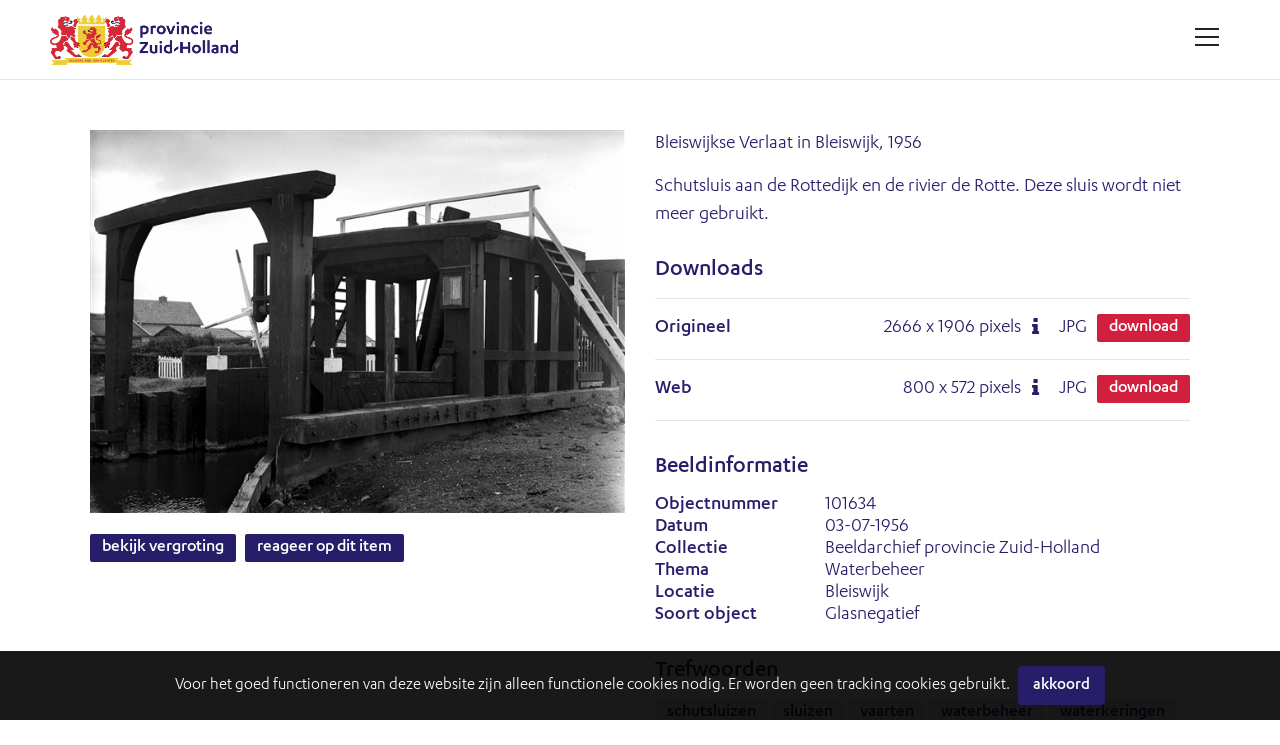

--- FILE ---
content_type: text/html; charset=utf-8
request_url: https://beeldarchief.zuid-holland.nl/search.pp?pictureid=2171&title=het-bleiswijkse-verlaat-aan-de-rottedijk-de-schutsluis-vormt-de-vaarverbinding-tussen-de-rotte-en-de-lange-vaart-de-sluis-wordt-niet-meer-bediend
body_size: 22831
content:
<!DOCTYPE html>
	<html lang="nl" xml:lang="nl">
	
	<head>
		
<meta charset="utf-8">
<meta name="Author" content="iMedia B.V. The Hague" />


<meta name="title" content="Bleiswijkse Verlaat in Bleiswijk, 1956" />
<meta name="description" content="Schutsluis aan de Rottedijk en de rivier de Rotte. Deze sluis wordt niet meer gebruikt." />

<meta name="Keywords" content="foto, film, provincie Zuid-Holland, historische films, historische foto's, beeldbank" />
<meta name="viewport" content="initial-scale = 1.0,maximum-scale = 1.0" />
<meta http-equiv="X-UA-Compatible" content="IE=edge" />
<meta name="google-site-verification" content="MQZ4V4KLDwQrWETVVP_It-apCHoC7rfkteUn5-arto0" />


<meta property="og:title" content=""  />
<meta property="og:description" content="Schutsluis aan de Rottedijk en de rivier de Rotte. Deze sluis wordt niet meer gebruikt."  />
<meta property="og:image" content="https://beeldarchief.zuid-holland.nl/downloadpicturepreview.pp?pictureid=2171"  />
<meta property="og:url" content="https://beeldarchief.zuid-holland.nl/search.pp?pictureid=2171&title=bleiswijkse-verlaat-in-bleiswijk-1956" />
<meta property="og:site_name" content="Historische beeldbank provincie Zuid-Holland" />
<link rel="canonical" href="https://beeldarchief.zuid-holland.nl/search.pp?pictureid=2171&title=bleiswijkse-verlaat-in-bleiswijk-1956" />


		<style type="text/css">
@font-face {
    font-family: 'Karbon';
    src: url('../font/Karbon-Medium.woff2') format('woff2'),
        url('../font/Karbon-Medium.woff') format('woff');
    font-weight: 500;
    font-style: normal;
    font-display: swap;
}

@font-face {
    font-family: 'Karbon';
    src: url('../font/Karbon-Regular.woff2') format('woff2'),
        url('../font/Karbon-Regular.woff') format('woff');
    font-weight: normal;
    font-style: normal;
    font-display: swap;
}
</style>

<link rel="apple-touch-icon" sizes="180x180" href="/img/favicon/apple-touch-icon.png">
<link rel="icon" type="image/png" sizes="32x32" href="/img/favicon/favicon-32x32.png">
<link rel="icon" type="image/png" sizes="16x16" href="/img/favicon/favicon-16x16.png">
<link rel="manifest" href="/img/favicon/site.webmanifest">
<link rel="mask-icon" href="/img/favicon/safari-pinned-tab.svg" color="#5bbad5">
<link rel="shortcut icon" href="/img/favicon/favicon.ico">
<meta name="msapplication-TileColor" content="#F7F7F7">
<meta name="msapplication-config" content="/img/favicon/browserconfig.xml">
<meta name="theme-color" content="#ffffff">

<link type="text/css" href="/css/reset.min.css?v=3.0.9494.28737.0" rel="stylesheet" media="screen"/>
<link type="text/css" href="/css/default-imedia.min.css?v=3.0.9494.28737.0" rel="stylesheet" media="screen"/>
<link type="text/css" href="/css/default-picturepack.min.css?v=3.3.0.9494.28737.0" rel="stylesheet" media="screen"/>


<link type="text/css" href="/css/fontello/fontello.min.css?v=3.0.9494.28737.0" rel="stylesheet" media="screen"/>
<link type="text/css" href="/css/external/justifiedGallery.min.css?v=3.0.9494.28737.0" rel="stylesheet" media="screen"/>
<link type="text/css" href="/css/external/jquery.datetimepicker.min.css?v=3.0.9494.28737.0" rel="stylesheet" media="screen"/>
<link type="text/css" href="/css/external/slick-custom.min.css?v=3.0.9494.28737.0" rel="stylesheet" media="screen"/>





<link rel="stylesheet" href="https://unpkg.com/leaflet@1.3.4/dist/leaflet.css" integrity="sha512-puBpdR0798OZvTTbP4A8Ix/l+A4dHDD0DGqYW6RQ+9jxkRFclaxxQb/SJAWZfWAkuyeQUytO7+7N4QKrDh+drA==" crossorigin=""/>


<link type="text/css" href="/css/custom.min.css?v=3.3.0.9494.28737.0" rel="stylesheet" media="screen"/>





<style type="text/css">
	:root																														{ 
		--color-main: #271E6A;
		--color-mainopacity: #271E6AF2;
	}
</style>

<script type="text/javascript" src="/js/external/jquery-3.5.1.min.js?v=3.0.9494.28737.0"></script>
<script type="text/javascript" src="/js/external/jquery.autocomplete.min.js?v=3.0.9494.28737.0"></script>
<script type="text/javascript" src="/js/external/dropit-2.0.min.js?v=3.0.9494.28737.0"></script>
<script type="text/javascript" src="/js/external/jquery.waitforimages.min.js?v=3.0.9494.28737.0"></script>
<script type="text/javascript" src="/js/external/jquery.validate.min.js?v=3.0.9494.28737.0"></script>
<script type="text/javascript" src="/js/external/jquery.justifiedGallery.min.js?v=3.0.9494.28737.0"></script>
<script type="text/javascript" src="/js/external/moment.min.js?v=3.0.9494.28737.0"></script>
<script type="text/javascript" src="/js/external/jquery.datetimepicker.min.js?v=3.0.9494.28737.0"></script>
<script type="text/javascript" src="/js/external/slick-custom.min.js?v=3.0.9494.28737.0"></script>


<script src="https://unpkg.com/leaflet@1.3.4/dist/leaflet.js" integrity="sha512-nMMmRyTVoLYqjP9hrbed9S+FzjZHW5gY1TWCHA5ckwXZBadntCNs8kEqAWdrb9O7rxbCaA4lKTIWjDXZxflOcA==" crossorigin=""></script>


<script type="text/javascript" src="/js/iMedia/imedia.min.js?v=3.0.9494.28737.0"></script>
<script type="text/javascript" src="/js/iMedia/imedia.genericpopup.min.js?v=3.0.9494.28737.0"></script>


<script type="text/javascript" src="/js/accounts.min.js?v=3.0.9494.28737.0"></script>
<script type="text/javascript" src="/js/selection.min.js?v=3.0.9494.28737.0"></script>
<script type="text/javascript" src="/js/init-thumbnails.min.js?v=3.0.9494.28737.0"></script>
<script type="text/javascript" src="/js/init-form.min.js?v=3.0.9494.28737.0"></script>
<script type="text/javascript" src="/js/init-search.min.js?v=3.0.9494.28737.0"></script>
<script type="text/javascript" src="/js/init-specificpopup.min.js?v=3.0.9494.28737.0"></script>
<script type="text/javascript" src="/js/init.min.js?v=3.0.9494.28737.0"></script>
<script type="text/javascript" src="/js/init-custom.min.js?v=3.0.9494.28737.0"></script>












	<script type="text/javascript" src="/js/module/init-discussion.min.js?v=3.0.9494.28737.0"></script>














<script async src="https://www.googletagmanager.com/gtag/js?id=G-S2128EQWP8"></script>
<script>
	window.dataLayer = window.dataLayer || [];
	function gtag() { dataLayer.push(arguments); }
	gtag('js', new Date());
	gtag('config', 'G-S2128EQWP8');
</script>

<style type="text/css">
	
		
			.ctr-superbackground																		{ background-image: url('downloadpicturepreview.pp?pictureid=682&isbg=1'); }	
			@media only screen and (min-width:768px) {
				.ctr-superbackground																	{ background-image: url('downloadpicturepreview.pp?pictureid=682&isbg=1&scale=1'); }
			}
		
	
	
</style>


<title>
	
	
	
		Bleiswijkse Verlaat in Bleiswijk, 1956
	
	

	
	
</title>


		<script src="/js/external/openseadragon.js"></script>
		<script src="/js/external/init-openseadragon.js"></script>
		
	</head>

	<body >
		
		<div id="page-wrapper">
			
			<header>
	
	<span class="f-mobiledevice mobile"></span> 

	<span id="f-genericdata"
	data-backgroundid="682"
	data-selectionid="0"
	
	data-loggedinclient="0"
	data-useselectionlb="0"
	data-usebasket="0"
	data-usagefordownload="1"
></span>
	
	<section class="size5">
		<div class="content ctr-flexalways">
			
			<div class="ctr-logo flex">
				<a href="home.pp?flush=1" title="Naar de homepage" class="ctr-flexalways flexvcenter">
					<img src="img/logo/logo.svg" alt="Historische beeldbank provincie Zuid-Holland">
				</a>
			</div>

			<div class="flex flexauto"></div>

			<div class="flex links">
				

				
				
				
					
				
				

				
				

				
				
			</div>

			
			
				<div class="ctr-counters flex  ctr-flex">
				
					
					

					
					
				</div>
			
			<div>
				<a href="#" class="button menu f-togglegenericpopup" data-target="#ctr-mainmenu"><div><span></span><span></span><span></span><span style="display:none;">.</span></div></a>
			</div>
		</div>
	</section>
</header>

			<main>
				<div class="ctr-veilloading f-veilloading displaynone">
	<div class="content">
		<div class="loading centered ctr-flexalways flexmiddle"><div><div></div><div></div></div></div>
		<div class="text">Laden. Een ogenblik geduld.</div>
	</div>
</div>

				
				
				
					

					
						<div>
							

	<section id="panel-2171" class="ctr-preview " data-pictureid="2171">
		<div class="content">
			
			

			

			<div class="ctr-grid grid-twoitems grid-gap4">
				<div>
					<div class="group">

						<div class="image group">
							
							
								<div>									
									<img src="https://beeldarchief.zuid-holland.nl/downloadpicturepreview.pp?picture=7835776556525262335273672b67696a6a356f4962513d3d" alt="Bleiswijkse Verlaat in Bleiswijk, 1956" title="Bleiswijkse Verlaat in Bleiswijk, 1956" class="preview-image" />
								</div>
							
							

							
							

							
							

							
							

							
							
							
							
							
						</div>

						
						<div>
							<div>
								
								<a href="#" class="f-togglegenericpopup button size2 maincolor" data-pictureid="2171" data-target="#ctr-zoom" title="Bekijk hier een vergroting van dit item">Bekijk vergroting</a>
								
								
								<a href="#" title="Reageer op dit item" class="f-togglegenericpopup button size2 maincolor" data-pictureid="2171" data-target="#ctr-discussion">Reageer op dit item</a>
							</div>
							
						</div>

						
						
							
								
								
									
										
											
										
									
								
							
						
						
					</div>
				</div>

				<div class="pictureinfo">

					
					<div class="metadata">
						<div class="group">
							
							<h1 class="text-normal">Bleiswijkse Verlaat in Bleiswijk, 1956</h1>
							

							
								<p>Schutsluis aan de Rottedijk en de rivier de Rotte. Deze sluis wordt niet meer gebruikt.</p>
							

							
							
							<section id="ctr-resolutions" class="textsmall">
								<div class="group">
									<h3>Downloads</h3>
									<form class="f-addtocart" name="products" method="post" data-message="Dit item is toegevoegd aan je winkelwagen" id="form-addtocart" data-id="2171">
										
										<input type="hidden" name="pictureid" value="2171">

										
											<div class="resolution ctr-flexalways" data-pictureid="2171">
												
												<div class="name flex flexauto ctr-flex flexvcenter">
													<label class="selector flex ctr-flexalways flexvcenter" for="label6511">
														
														Origineel
													</label>
												</div>
												
												<div class="pixels flex ctr-flex flexvcenter">
													
														<span>2666 <span class="size2font">x</span> 1906 pixels</span>
													

													
														
															<span class="icon-info dpi" title="300DPI: 22.57cm x 16.14cm"></span>
														
													
												</div>
												
												<div class="content flex ctr-flex flexvcenter">
													<span>JPG</span>
												</div>

												

											
												
													
														<div class="flex ctr-flex flexvcenter">
															
																<a class="selector button size2 red f-openpopupdownload" href="#" data-target="#ctr-popupdownload" data-parameters="pictureid=2171" data-pictureresolutionformatid="6511" title="Download dit item">Download</a>
															
															
														</div>
													
												
											</div>
											
										
											<div class="resolution ctr-flexalways" data-pictureid="2171">
												
												<div class="name flex flexauto ctr-flex flexvcenter">
													<label class="selector flex ctr-flexalways flexvcenter" for="label6512">
														
														Web
													</label>
												</div>
												
												<div class="pixels flex ctr-flex flexvcenter">
													
														<span>800 <span class="size2font">x</span> 572 pixels</span>
													

													
														
															<span class="icon-info dpi" title="300DPI: 6.77cm x 4.84cm"></span>
														
													
												</div>
												
												<div class="content flex ctr-flex flexvcenter">
													<span>JPG</span>
												</div>

												

											
												
													
														<div class="flex ctr-flex flexvcenter">
															
																<a class="selector button size2 red f-openpopupdownload" href="#" data-target="#ctr-popupdownload" data-parameters="pictureid=2171" data-pictureresolutionformatid="6512" title="Download dit item">Download</a>
															
															
														</div>
													
												
											</div>
											
										
										<br/>
										
									</form>
									
								</div>
							</section>
						
						
							<h3>Beeldinformatie</h3>
							<div class="ctr-flex">
								<div class="flex one">Objectnummer</div>
								<div class="flex two">101634</div>
							</div>

							
							
								
									<div class="ctr-flex">
										<div class="flex one">Datum</div>
										<div class="flex two">03-07-1956</div>
									</div>
								
							

							
							
							
								<div class="ctr-flex">
									<div class="flex one">Collectie</div>
									<div class="flex two">Beeldarchief provincie Zuid-Holland</div>
								</div>
							
							
							
								<div class="ctr-flex" id="field-9">
									<div class="flex one">Thema</div>
									<div class="flex two">Waterbeheer</div>
								</div>
							
								<div class="ctr-flex" id="field-5">
									<div class="flex one">Locatie</div>
									<div class="flex two">Bleiswijk</div>
								</div>
							
								<div class="ctr-flex" id="field-4">
									<div class="flex one">Soort object</div>
									<div class="flex two">Glasnegatief</div>
								</div>
							
							
							
							
						</div>

						
						

					</div>
					

					<br/>

					
						
							<div class="group">
								<h3>Trefwoorden</h3>
								<div id="ctr-keywords" class="clear">
									
										<a href='search.pp?multikeyword="schutsluizen"' class="button size2 lightgrey">schutsluizen</a>
									
										<a href='search.pp?multikeyword="sluizen"' class="button size2 lightgrey">sluizen</a>
									
										<a href='search.pp?multikeyword="vaarten"' class="button size2 lightgrey">vaarten</a>
									
										<a href='search.pp?multikeyword="waterbeheer"' class="button size2 lightgrey">waterbeheer</a>
									
										<a href='search.pp?multikeyword="waterkeringen"' class="button size2 lightgrey">waterkeringen</a>
									
										<a href='search.pp?multikeyword="waterwerken"' class="button size2 lightgrey">waterwerken</a>
									
								</div>
							</div>
						
					
					
					
				</div>
			</div>
			
			
			

		</div>
	




						</div>
					
					
				
				
			</main>

			<footer>
	<section>
		<div class="content ctr-grid">

			<div>
				<h4>Over ons</h4>
				
					
						
							<li><a href="/misc.pp?code=over-de-beeldbank">Over de beeldbank</a></li>
						
						
					
						
							<li><a href="/misc.pp?code=353">Zoektips</a></li>
						
						
					
						
							<li><a href="/misc.pp?code=rechten">Rechten</a></li>
						
						
					
						
							<li><a href="/misc.pp?code=privacyverklaring">Privacyverklaring</a></li>
						
						
					
						
							<li><a href="/misc.pp?code=toegankelijkheidsverklaring">Toegankelijkheidsverklaring</a></li>
						
						
					
						
							<li><a href="/misc.pp?code=contact">Contact</a></li>
						
						
					
				
			</div>

			

			<div>
				<h4>Provincie Zuid-Holland</h4>
				<div>
					Zuid-Hollandplein 1<br/>
					2596 AW Den Haag<br/>
					Nederland<br/>
					<br/>
					
					<span class="icon-mail-alt"></span> <a href="mailto:zuidholland@pzh.nl">zuidholland@pzh.nl</a><br/>
					<span class=""></span> <a href="https://www.zuid-holland.nl/" target="_blank">www.zuid-holland.nl</a><br/><br/>
					
					
					
					<div class="social">
						
						
						
						
						
						
						
					</div>
				</div>
			</div>
		</div>
		
	</section>

	<div class="line"></div>


			<div class="copyright text-center">
				Copyright Historische beeldbank provincie Zuid-Holland 2026 | powered by <strong><a href="http://www.picturepack.com" target="_blank">Picture Pack</a></strong>
			</div>
		
</footer>

<div class="f-shortfeedback" id="ctr-shortfeedback"><div class="f-shortfeedbackmessage message"></div></div>

	<section class="size3" id="ctr-cookies">
		<div class="content padding-size0">
			<div class="ctr-inlineflex flexmiddle marginright-size2">Voor het goed functioneren van deze website zijn alleen functionele cookies nodig. Er worden geen tracking cookies gebruikt. </div>
			<div class="ctr-inlineflex flexmiddle inline">
				<a href="#0" class="button size3 maincolor margin-size0 f-setcookiepreferences" data-preference="1">Akkoord</a>
			</div>
		</div>
	</div>

<div class="ctr-veil f-veil"></div>

<div id="ctr-mainmenu" class="ctr-panel right size1" data-animationtype="addclass" data-classname="open" data-veilclass="mainmenu" data-beforeshow="loadPopupContent" data-template="common/panel-mainmenu"></div>	
<div id="ctr-previewpanel" class="ctr-panel right size4" data-animationtype="addclass" data-classname="open" data-veilclass="previewpanel" data-beforeshow="beforeShowPreview" data-afterhide="afterHidePreview"></div>



<div id="ctr-editaccount" class="ctr-panel right size2" data-animationtype="addclass" data-classname="open" data-veilclass="editaccount" data-beforeshow="loadPopupContent" data-template="account/panel-editaccount"></div>
<div id="ctr-editpassword" class="ctr-panel right size1" data-animationtype="addclass" data-classname="open" data-veilclass="editpassword" data-beforeshow="loadPopupContent" data-template="account/panel-editpassword"></div>

<div id="ctr-zoom" class="ctr-panel right size3" data-animationtype="addclass" data-classname="open" data-veilclass="zoom" data-beforeshow="loadPopupContent" data-aftershow="startZoom" data-template="zoom/panel-zoom"></div>



	<div id="ctr-discussion" class="ctr-panel right size3" data-animationtype="addclass" data-classname="open" data-veilclass="discussion" data-beforeshow="loadPopupContent" data-template="Module/discussion/panel-discussion"></div>

<div class="f-genericpopup ctr-popup size2 displaynone fixed" id="ctr-popuplogin" data-beforeshow="loadPopupContent" data-template="account/popup-login"></div>
<div class="f-genericpopup ctr-popup size2 displaynone fixed" id="ctr-popuploginmodal" data-beforeshow="loadPopupContent" data-template="account/popup-login" ></div>




<div class="f-genericpopup ctr-popup size2 displaynone fixed" id="ctr-popupselection-clear" data-beforeshow="loadPopupContent" data-template="selectionlb/popup-selectionclear"></div>


<div class="f-genericpopup ctr-popup size2 displaynone fixed" id="ctr-popupsearch-save" ></div>


<div class="f-genericpopup ctr-popup size2 displaynone fixed" id="ctr-popupdeleteaccount" data-beforeshow="loadPopupContent" data-template="account/popup-deleteaccount"></div>




<div class="f-genericpopup ctr-popup size3 displaynone fixed" id="ctr-zoom" data-beforeshow="loadPopupContent" data-aftershow="startZoom" data-template="zoom/popup-zoom"></div>



<div class="f-genericpopup ctr-popup size2 displaynone" id="ctr-popupdownload">
	<div class="ctr-grid">
		<div class="header">
			<a href="#0" class="f-closepopupdownload button close" data-target="#ctr-popupdownload"></a>
			<h2>Gebruik</h2>
		</div>
		<div id="download-popupform" class="content">
			<form id="usageform" data-params="">
				<div class="f-form">
					<div class="error">
						<p class="displaynone" id="download-popupform-feedback">Je hebt nog geen gebruik ingevuld.</p>
						<p class="displaynone" id="download-popupform-error">Downloaden is momenteel niet mogelijk, meest waarschijnlijk omdat je niet meer ingelogd bent. Controleer of je nog ingelogd bent en probeer het nogmaals.</p>
					</div>
					
					<input type="hidden" id="usageform-prfid" name="prfid">
					<input type="hidden" id="usageform-usage" name="usage" value=" ">
					
					<p>Dit bestand is gratis te downloaden. Bij gebruik van het bestand dient u de volgende informatie te vermelden:</p> 
					<p><i>Beeldarchief provincie Zuid-Holland, het objectnummer en indien vermeld de naam van de maker.</i></p>
					<p>Meer informatie over de rechten vindt u <a href="/misc.pp?code=rechten" target="_blank">hier</a>.</p>
					<label class="custominput size1 checkbox ">
						<input type="checkbox" class="f-checkboxaction f-unckeck" data-action="toggle" data-target="#submit-button">Ik ben akkoord
						<i></i>
					</label>
					
					<br/><br/>
					<input type="submit" class="button size5 maincolor f-submitusage f-disable" disabled="disabled" id="submit-button" value="Verstuur">
				</div>
			</form>

			<div id="form-usage-downloadbutton" class="displaynone f-succes">
				<p>Druk op onderstaande knop om het bestand te downloaden.</p>
				<a href="#" id="form-usage-downloadlink" class="button size5 maincolor f-closepopupdownload" data-target="#ctr-popupdownload">Download</a>
			</div>
		</div>
	</div>
</div>


<div class="f-genericpopup ctr-popup size2 displaynone fixed" id="ctr-zipdelivery">
	<div class="ctr-grid">
		<div class="header">
			<a href="#0" class="f-closepopupdownload button close" data-target="#ctr-zipdelivery"></a>
			<h2>Download Zip-bestand</h2>
		</div>

		<div class="content">
			<div class="textcontent">
				<div id="download-popupform">
					<div id="zipdelivery_waiting" class="displaynone">
						<div class="loading centered ctr-flexalways flexmiddle"><div><div></div><div></div></div></div>
						<p>Een ogenblik geduld alsjeblieft, je zipbestand wordt nu aangemaakt.</p>
						<br/>
					</div>
					<div id="zipdelivery_succes" class="displaynone">
						<p>Je beelden worden klaargezet. Je ontvangt een e-mail met een link waarmee je het zip-bestand kunt downloaden. Dit proces kan een paar minuten in beslag nemen.</p>
					</div>
					<div id="zipdelivery_error" class="displaynone">
						<p>Er is een fout opgetreden. Je zip-bestand kon niet worden gegenereerd.</p>
					</div>
					<div class="submitbutton">
						<a href="#" class="button size5 maincolor f-closepopupdownload" data-target="#ctr-zipdelivery">Sluiten</a>
					</div>
				</div>

			</div>
		</div>
	</div>
</div>

		</div>
	
	</body>
</html>

--- FILE ---
content_type: text/css
request_url: https://beeldarchief.zuid-holland.nl/css/default-imedia.min.css?v=3.0.9494.28737.0
body_size: 47744
content:
:root {
	/* header height */
	--header-height: 50px;

	/* font-family */
	--font-family1: 'Roboto', Arial, Helvetica, sans-serif; /* default */
	--font-family2: 'Open Sans', Arial, Helvetica, sans-serif;;
	--font-family3: 'fontello';

	/* font sizes */
	--font-size1: 14px; /* default */
	--font-size2: 120%;
	--font-size3: 150%;
	--font-size4: 200%; /* h2 */
	--font-size5: 300%; /* h1 */

	/* section sizes */
	--section-size1: 600px;
	--section-size2: 900px;
	--section-size3: 1200px; /* default */
	--section-size4: 1700px;
	--section-size5: 100%;

	/* colors */
	--color-text: #555555 ;

	--color-main: /* FO: in common/stylesheet; BO: in the imedia custom; */;
	--color-mainopacity: /* in common/stylesheet; BO: in the imedia custom */;

 	--color-grey1: #F6F6F6;
 	--color-grey2: #E6E6E6;
 	--color-grey3: #CCCCCC;
 	--color-grey4: #999999;
 	--color-grey5: #222222;

 	--color-white: #FFFFFF;
	--color-darkred: #B70000;
	--color-lightred: #FF4848;
	--color-green: #00A000;
	--color-black: #000000;

	/* padding & margin */
	--spacing-size1: 1px;
	--spacing-size2: 5px;
	--spacing-size3: 15px;
	--spacing-size4: 30px;
	--spacing-size5: 50px;

	/* border-radius */
	--borderradius-size1: 2px;
	--borderradius-size2: 4px;
	--borderradius-size3: 10px;
	--borderradius-size4: 35px;
	--borderradius-size5: 50%;

	/* buttons height */
	--buttonheight-size1: 20px;
	--buttonheight-size2: 28px;
	--buttonheight-size3: 39px;
	--buttonheight-size4: 46px;
	--buttonheight-size5: 60px;

	/* form elements */
	--formelementwidth-size1: 40px;
	--formelementwidth-size2: 10%;
	--formelementwidth-size3: 25%;
	--formelementwidth-size4: 50%;
	--formelementwidth-size5: 100%;

	--formelementheight-size1: 35px;
	--formelementheight-size2: 50px;
	--formelementheight-size3: 100px;
	--formelementheight-size4: 300px;
	--formelementheight-size5: 100%;

	/* popup sizes */
	--popup-size1: 300px;
	--popup-size2: 400px;
	--popup-size3: 800px;
	--popup-size4: 1400px;
	--popup-size5: 100%;

	/* panel sizes */
	--panel-size1: 400px;
	--panel-size2: 600px;
	--panel-size3: 900px;
	--panel-size4: 75%;
	--panel-size5: 100%;

	/* shadows */
	--boxshadow-size1: 0 1px 3px rgba(0,0,0,0.2);
	--boxshadow-size2: 0 1px 2px rgba(0,0,0,0.3);
	--boxshadow-size3: 0 5px 15px rgba(0,0,0,.4);
	--boxshadow-size4: 0 0px 60px rgba(0,0,0,0.4);
	--boxshadow-size5: 0 1px 10px rgba(0,0,0,0.2);

	/* viewheights */
	--viewheight-size1: 20vh;
	--viewheight-size2: 30vh;
	--viewheight-size3: 50vh;
	--viewheight-size4: 75vh;
	--viewheight-size5: 100vh;

	/* transition animation */
	--transition-time1: 0.2s;
	--transition-time2: 0.5s;
	--transition-time3: 1.0s;
	--transition-time4: 2.0s;
	--transition-time5: 5.0s;
}

/*
	sections
	capitals specialy for blocks FO
*/
section	> .content																										{ margin: 0 auto /* default */; max-width: var(--section-size3); position: relative; }
section.section-left > .content																				{ margin: 0 }
section.section-center > .content																			{ margin: 0 auto }
		
section.size1 > .content, section.Size1 > .content										{ max-width: var(--section-size1); }
section.size2 > .content, section.Size2 > .content										{ max-width: var(--section-size2); }
section.size3 > .content, section.Size3 > .content										{ max-width: var(--section-size3); }
section.size4 > .content,	section.Size4 > .content										{ max-width: var(--section-size4); }
section.size5 > .content, section.Size5 > .content										{ max-width: var(--section-size5); }
		
section.section-nopadding > .content																	{ padding: 0  }
section.section-border																								{ border-bottom: 1px solid var(--color-grey2) }
		
/* groups */		
.group																																{ display: block; margin-bottom: var(--spacing-size3) }
.group.group-size1																										{ margin-bottom: var(--spacing-size1) }
.group.group-size2																										{ margin-bottom: var(--spacing-size2) }
.group.group-size3																										{ margin-bottom: var(--spacing-size3) }
.group.group-size4																										{ margin-bottom: var(--spacing-size4) }
.group.group-size5																										{ margin-bottom: var(--spacing-size5) }
		
@media only screen and (max-width:768px) {		
	section.size1 > .content, section.Size1 > .content,		
	section.size2 > .content, section.Size2 > .content,		
	section.size3 > .content, section.Size3 > .content,		
	section.size4 > .content,	section.Size4 > .content,		
	section.size5 > .content, section.Size5 > .content									{ max-width: var(--section-size5); }
}		
		
/* text */		
a, a:visited, a:active 																								{ text-decoration: none; outline: none; color: inherit; }
a:not(.button):hover,a:not(.button):visited:hover											{ color: var(--color-main);  }
a, a:hover																														{ -webkit-transition-duration: var(--transition-time2); -o-transition-duration: var(--transition-time2); transition-duration: var(--transition-time2); }
		
/* add this class when using a goto link to avoid top of page */		
.gotolink																															{ position: absolute; margin: -100px 0 0 0 }
		
p																																			{ margin-bottom: var(--spacing-size4); line-height: 1.4rem }
p a:not(.button), p a:visited, p a:active															{ text-decoration: underline; font-weight: 500 }
p a:hover																															{ color: var(--color-main) }
		
.customcolor																													{ color: var(--color-main); }
.custombackground																											{ background: var(--color-main); }
		
.text-small 																													{ font-size: 90%;  }
.text-large 																													{ font-size: 110%; }
		
.text-left																														{ text-align: left; }
.text-right																														{ text-align: right; }
.text-center																													{ text-align: center; }
		
.bold																																	{ font-weight: bold }
.italic																																{ font-style: italic; }
.underline																														{ text-decoration: underline; }
		
.lowercase																														{ text-transform: lowercase; }
.capitalize:first-letter																							{ text-transform: capitalize }
		
.relative																															{ position: relative; }
		
.block																																{ display: block; }
.inlineblock																													{ display: inline-block; }
.inline																																{ display: inline; }

/* float */
.float-left																														{ float: left; }
.float-right																													{ float: right; }
.float-none																														{ float: none }

/* classes for display */		
.displaynone																													{ display: none }
		
.clear:after 																													{ content: "."; display: block; height: 0; clear: both; visibility: hidden; }
.clear 																																{ display: inline-block; }
* html .clear 																												{ height: 1%; } /* Hides from IE-mac \*/
.clear 																																{ display: block; }
		
.screenonly																														{ display: inline-block; }
.mobileonly																														{ display: none }
		
@media only screen and (max-width:768px) {		
	.screenonly																													{ display: none; }
	.mobileonly																													{ display: inline-block; }
}		
		
/* tables */
table																																	{ width: 100% }
table tr td																														{ position: relative; }

/* forms */		
input,textarea, .custominput.select																		{ margin-bottom: var(--spacing-size3); border: none; }
input:not(.submit), textarea, select																	{ background: var(--color-grey1);  }
input:not(.submit), textarea																					{ padding: 11px 15px; }
select																																{ padding: 11px 15px; }
textarea																															{ min-height: 150px }
input:not(.submit), textarea, .custominput.select											{ border-radius: var(--borderradius-size2) }
input.error,textarea.error,select.error																{ background: var(--color-lightred);  }
		
input:focus,textarea:focus																						{ background: var(--color-grey2);  }
		
optgroup																															{ font-style: normal; }

	/* sizes */
	input:not(.button), select, textarea,.custominput,.passwordform	{ width: 100% } /* default */
	input.size1:not(.button), select.size1, textarea.size1,.custominput.size1,.passwordform.size1		{ width: var(--formelementwidth-size1) }
	input.size2:not(.button), select.size2, textarea.size2,.custominput.size2,.passwordform.size2		{ width: var(--formelementwidth-size2) }
	input.size3:not(.button), select.size3, textarea.size3,.custominput.size3,.passwordform.size3		{ width: var(--formelementwidth-size3) }
	input.size4:not(.button), select.size4, textarea.size4,.custominput.size4,.passwordform.size4		{ width: var(--formelementwidth-size4) }
	input.size5:not(.button), select.size5, textarea.size5,.custominput.size5,.passwordform.size5		{ width: var(--formelementwidth-size5) }

	/*
		Size1 is the only one having a size defined in pixels. The others are in percentages. So it seems logical to always keep size1 the same, and force the others to size5 on small screens?
		Note: input.size3 will have --formelementwidth-size5 as width. That naming could become confusing.
	*/
	@media only screen and (max-width:480px)
	{
		input.size2:not(.button), select.size2, textarea.size2,.custominput.size2,.passwordform.size2,
		input.size3:not(.button), select.size3, textarea.size3,.custominput.size3,.passwordform.size3,
		input.size4:not(.button), select.size4, textarea.size4,.custominput.size4,.passwordform.size4,
		input.size5:not(.button), select.size5, textarea.size5,.custominput.size5,.passwordform.size5		{ width: var(--formelementwidth-size5) }
	}

	/* label */
	form label																													{ display: block; font-weight: 500; margin-bottom: var(--spacing-size2); }
		
	/* custom input */		
	.custominput 																												{ /* reset for 'form label': */ font-weight: normal; color: inherit; font-size: inherit; font-weight: inherit; /* end reset */; position: relative; cursor: pointer; margin-bottom: 5px; line-height: initial; min-height: 22px;  }
	.custominput a																											{ font-weight: 500; text-decoration: underline; }
	.custominput a:hover																								{ color: var(--color-main) }
	.custominput input																									{ position: absolute; z-index: -1; opacity: 0; margin: 0; left: 0 }
	.custominput i																											{ position: absolute; left: 0; border: 1px solid var(--color-grey3); font-style: normal; }
	.custominput i:after																								{ content: ''; position: absolute; display: none; }
	.custominput input:checked ~ i:after																{ display: block; }
	.custominput input:disabled ~ i										 									{ background: var(--color-grey3); opacity: 0.5; pointer-events: none; }
		
	/* checkbox */		
	.custominput.checkbox																								{ display: inline-block; }
	.custominput.checkbox i																							{ border-radius: var(--borderradius-size2); }
	.custominput.checkbox i:after																				{ width: 5px; height: 10px; border-color: var(--color-white); border-style: solid; border-width: 0 2px 2px 0; transform: rotate(45deg); }
	.custominput.checkbox input:checked ~ i															{ background: var(--color-main); border-color: var(--color-main)  }
	.custominput.checkbox input:checked ~ i:after												{ border-color: #FFFFFF;   }
	.custominput.checkbox input:disabled ~ i														{ background: var(--color-grey3); border-color: var(--color-grey3) }
	.custominput.checkbox input:disabled ~ i:after											{ border-color: var(--color-grey4);  }
		
	/* radio */		
	.custominput.radio																									{ display: inline-block; }
	.custominput.radio i																								{ border-radius: var(--borderradius-size5); border-width: 1px; }
	.custominput.radio i:after 																					{ left: 5px; top: 6px;  border-radius: var(--borderradius-size5); }
	.custominput.radio input:checked ~ i:after 													{ background: var(--color-main); left: 2px; top: 2px; right: 2px; bottom: 2px;  }
	.custominput.radio input:disabled ~ i:after 												{ background: var(--color-grey4);   }
		
	/* sizes custominput */		
	.custominput.checkbox.size1,		
	.custominput.radio.size1																						{ padding: 0px 0 0 20px; width: auto; min-height: 15px; }
	.custominput.checkbox.size1 i,		
	.custominput.radio.size1 i																					{ height: 15px; width: 15px;  }
	.custominput.checkbox.size1 i:after																	{ width: 4px; height: 8px; left: 5px; top: 2px; }
		
	.custominput.checkbox.size2,		
	.custominput.radio.size2																						{ padding: 0px 0 0 25px; width: auto; min-height: 20px; }
	.custominput.checkbox.size2 i,		
	.custominput.radio.size2 i																					{ height: 20px; width: 20px; }
	.custominput.checkbox.size2																					{ line-height: 140% }
	.custominput.checkbox.size2 i:after																	{ width: 5px; height: 10px; left: 7px; top: 3px;  }
		
	/* checkbox as slider */		
	.custominput.slider span 																						{ position: relative; display: inline-block; width: 40px; height: 20px; margin: 0px 5px 0 0 }
	.custominput.slider span i 																					{ position: absolute; border-radius: var(--borderradius-size4); cursor: pointer; top: 0; left: 0; right: 0; bottom: 0; background: var(--color-white); border: 1px solid var(--color-grey3);  }
	.custominput.slider span i:before 																	{ position: absolute; border-radius: var(--borderradius-size5); content: ""; height: 14px; width: 14px; left: 2px; bottom: 2px; background-color: var(--color-grey3); -webkit-transition-duration: var(--transition-time1);-o-transition-duration: var(--transition-time1);transition-duration: var(--transition-time1); }
	.custominput.slider span input:checked + i:before 									{ background-color: var(--color-main); -webkit-transform: translateX(21px); -ms-transform: translateX(21px); transform: translateX(21px); -webkit-transition-duration: var(--transition-time1);-o-transition-duration: var(--transition-time1);transition-duration: var(--transition-time1); }
		
	/* select */		
	.custominput.select 																								{ position: relative; display: inline-block; background: var(--color-grey1); overflow: hidden; }
	.custominput.select select 																					{ display: inline-block; border: none; margin: 0px; padding-left: 10px; background: none; text-overflow: ellipsis; width: 100%; height: 100%; cursor: pointer; outline: 0; appearance: none; -webkit-appearance: none; -moz-appearance: none; }
	.custominput.select select:disabled 																{ opacity: 0.5; pointer-events: none; }
	.custominput.select i			 																					{ border: none; color: var(--color-grey4); left: auto /* reset the previous i */;  width: 40px; top: 0px; right: 0px; bottom: 0px; pointer-events: none; display: -webkit-inline-box;display: -ms-inline-flexbox;display: inline-flex; -webkit-box-align: center; -ms-flex-align: center; align-items: center; -webkit-box-pack: center; -ms-flex-pack: center; justify-content: center;}
	.custominput.select i:before																				{ content: '\f004'; font-family: var(--font-family3); display: inline-block;  }
		
	/* password */		
	.passwordform																												{ position: relative; display: inline-block; margin-bottom: 15px /* adding default margin instead of at the input */;  }
	.passwordform input																									{ margin: 0 /* remove default margin */; width: 100% /* always adapt to the size of the container*/; }
	.passwordform .showpassword																					{ position: absolute; width: 40px; right: 0px; bottom: 0px; top: 0px; display: -webkit-inline-box;display: -ms-inline-flexbox;display: inline-flex; -webkit-box-align: center; -ms-flex-align: center; align-items: center; -webkit-box-pack: center; -ms-flex-pack: center; justify-content: center; }
		
	/* infotext */		
	.infotext																														{ font-weight: 400; font-size: 90%; color: var(--color-grey4); margin-bottom: var(--spacing-size2)}
	.custominput.checkbox ~ .infotext																		{ margin: 0; margin-left: 20px;  }
		
	@media only screen and (max-width:768px) {		
		/* another thing to do */		
	}		
		
/* dropdown */		
.dropdown 																														{ position: relative; min-height: var(--formelementheight-size1); list-style: none; padding: 0; margin: 0; display: -webkit-inline-box;display: -ms-inline-flexbox;display: inline-flex; -webkit-box-align: center; -ms-flex-align: center; align-items: center; }
.dropdown > a 																												{  }
.dropdown.open > a 																										{  }
		
.dropdown.open ul 																										{ display: block;  }
.dropdown ul 																													{ position: absolute; border: 1px solid var(--color-grey2); border-top: none; padding: var(--spacing-size3) 0 var(--spacing-size3);  margin: 0; background: #FFFFFF;  top: 100%; left: 0; /* dropdown left or right */ z-index: 1000; display: none; min-width: 200px; list-style: none;  }
.dropdown.open ul li a																								{ display: block; padding: 5px 20px; text-align: right; }
.dropdown.open ul li:last-of-type a																		{ border: none }
		
.dropdown.arrow > a:after																							{ content: "\f107"; font-family: var(--font-family3); margin: 0px 0 0 5px; }
.dropdown.arrow.open > a:after																				{ content: "\f106"; font-family: var(--font-family3) }
		
/* buttons */		
.button																																{ border: none; white-space: nowrap; border-radius: var(--borderradius-size2); font-weight: 500; font-size: inherit; line-height: 1; margin: 0 var(--spacing-size2) var(--spacing-size2) 0; text-transform: lowercase; overflow: hidden; position: relative; display: -webkit-inline-box;display: -ms-inline-flexbox; display: inline-flex; -webkit-box-align: center; -ms-flex-align: center; align-items: center; -webkit-box-pack: center; -ms-flex-pack: center; justify-content: center; }
.button:hover																													{ text-decoration: none; opacity: 0.8 }
.button, .button:hover																								{ -webkit-transition-duration: var(--transition-time2); -o-transition-duration: var(--transition-time2); transition-duration: var(--transition-time2); }
		
	/* sizes */		
	.button.size1																												{ padding: 0px 8px; height: var(--buttonheight-size1); font-size: 90%; border-radius: var(--borderradius-size1); }
	.button.size2																												{ padding: 0px 12px; height: var(--buttonheight-size2); font-size: 90%; border-radius: var(--borderradius-size1); }
	.button.size3																												{ padding: 0px 15px; height: var(--buttonheight-size3);}
	.button.size4																												{ padding: 0px 25px; height: var(--buttonheight-size4);}
	.button.size5																												{ padding: 0px 0px; height: var(--buttonheight-size4); width: 100%; text-align: center;  }
		
	/* colors */		
	.button.white																												{ background: var(--color-white); color: initial; }
	.button.lightgrey																										{ background: var(--color-grey2); color: var(--color-text); }
	.button.lightgrey:hover																							{ opacity: 0.6 /* little more difference because of light color */ }
	.button.darkgrey																										{ background: var(--color-grey5); color: var(--color-white) }
	.button.maincolor 																									{ background: var(--color-main); color: var(--color-white) }
	.button.red																													{ background: var(--color-darkred); color: var(--color-white); }
	.button.green																												{ background: var(--color-green); color: var(--color-white); }
		
	.button.selected																										{ background: var(--color-main); color: #FFFFFF }
	.button.disabled																										{ opacity: 0.4; cursor: default; }
		
	/* square buttons */		
	.button.square																											{ padding: 0; width: var(--buttonheight-size3); height: var(--buttonheight-size3); }
	.button.square.size1																								{ width: var(--buttonheight-size1); height: var(--buttonheight-size1); }
	.button.square.size2																								{ width: var(--buttonheight-size2); height: var(--buttonheight-size2); }
	.button.square.size3																								{ width: var(--buttonheight-size3); height: var(--buttonheight-size3); font-size: 100% }
	.button.square.size4																								{ width: var(--buttonheight-size4); height: var(--buttonheight-size4); font-size: 140% }
	.button.square.size5																								{ width: var(--buttonheight-size5); height: var(--buttonheight-size5); height: var(--buttonheight-size5); font-size: 160% }
		
	/* with icon */		
	.button.icon span																										{ padding: 0 var(--spacing-size2); font-size: 90%; position: absolute; top: 0; height: 100%; /* always flex to keep icon in the middle: */ display: -webkit-box; display: -ms-flexbox; display: flex; }
	.button.icon span img																								{ width: 60% }
	.button.icon.icon.size5																							{ /* normaly centered */ -webkit-box-pack: start; -ms-flex-pack: start; justify-content: flex-start; }
		
	.button.icon.iconleft span																					{ left: 0; }
	.button.icon.iconleft.size1 																				{ padding: 0px 8px 0 var(--buttonheight-size1); }
	.button.icon.iconleft.size2 																				{ padding: 0px 12px 0 var(--buttonheight-size2); }
	.button.icon.iconleft.size3 																				{ padding: 0px 15px 0 var(--buttonheight-size3); }
	.button.icon.iconleft.size4 																				{ padding: 0px 25px 0 var(--buttonheight-size4); }
	.button.icon.iconleft.size5 																				{ padding: 0px 0px 0 var(--buttonheight-size4) ; }
		
	.button.icon.iconright span																					{ right: 0; }
	.button.icon.iconright.size1 																				{ padding: 0px var(--buttonheight-size1) 0 8px;  }
	.button.icon.iconright.size2 																				{ padding: 0px var(--buttonheight-size2) 0 12px; }
	.button.icon.iconright.size3 																				{ padding: 0px var(--buttonheight-size3) 0 15px; }
	.button.icon.iconright.size4 																				{ padding: 0px var(--buttonheight-size4) 0 25px;}
	.button.icon.iconright.size5 																				{ padding: 0px var(--buttonheight-size4) 0 25px; }
		
	.button.icon.size1 span																							{ width: var(--buttonheight-size1); padding-left: 8px;  }
	.button.icon.size2 span																							{ width: var(--buttonheight-size2); padding-left: 12px; }
	.button.icon.size3 span																							{ width: var(--buttonheight-size3); padding-left: 15px; }
	.button.icon.size4 span																							{ width: var(--buttonheight-size4); padding-left: 25px; }
	.button.icon.size5 span																							{ width: var(--buttonheight-size4); padding-left: 0px;  }
		
	/* special buttons */		
	.button.submit		 																									{ background: var(--color-main); color: var(--color-white); padding: 0 50px; width: auto; height: var(--buttonheight-size4); margin: 0 0 20px 0 }
	input.button:disabled																								{ background: var(--color-grey3); pointer-events: none; }
		
	.button.close																												{ position: absolute; z-index: 100; margin: 0 /* remove origanl margin for buttons */; right: 0px; top: 0px; height: var(--buttonheight-size5); width: var(--buttonheight-size5);  }
	.button.close:before, .button.close:after														{ background: var(--color-grey3); position: absolute; content: ' '; height: 26px; width: 2px; }
	.button.close:before																								{ transform: rotate(45deg); }
	.button.close:after																									{ transform: rotate(-45deg); }
	.button.close:hover:before,		
	.button.close:hover:after																						{ opacity: 0.8 }
		
	.button.menu																												{ background: var(--color-white); z-index: 99999; height: var(--buttonheight-size4); width: var(--buttonheight-size4); }
	.button.menu span 																									{ display: block; width: 24px; height: 2px; margin-bottom: 6px; position: relative; background: var(--color-grey5); z-index: 1;  }
	.button.menu span:last-of-type																			{ margin: 0 }
		
	.button.arrow																												{ text-align: left; padding: 0 calc(var(--spacing-size3) + var(--spacing-size4))  0 var(--spacing-size3); -webkit-box-pack: flex-start; -ms-flex-pack: flex-start; justify-content: flex-start }
	.button.arrow:after																									{ content: '\f105'; font-family: var(--font-family3); font-size: var(--font-size2); position: absolute; right: var(--spacing-size3); }
		
	.button.secondheart span																						{ position: relative; position: absolute; margin: -1px 0 0 0px; }
	.button.secondheart span:before																			{ content: "?"; color: #FFFFFF; font-size: 80%  }
		
	.ctr-metrobuttons																										{ display: -webkit-inline-box;display: -ms-inline-flexbox;display: inline-flex; margin-bottom: var(--spacing-size3)  }
	.ctr-metrobuttons .button.metro																			{ /* resets: */ margin: 0px; white-space: initial; border-radius: 0 /* end resets */; display: block; overflow: inherit; font-size: 90%; padding-right: var(--spacing-size3); margin-right: var(--spacing-size3); border-right: 1px solid var(--color-grey3) }
	.ctr-metrobuttons .button.metro:hover																{ /* resets: */ opacity: 1 /* en resets: */ }
	.ctr-metrobuttons a.button.metro:hover span													{ color: var(--color-main) }
	.ctr-metrobuttons .button.metro:last-of-type												{ border: none }
	.ctr-metrobuttons .button.metro span																{ display: block; color: var(--color-grey4); font-weight: 300  }
		
	.ctr-metrobuttons.size1																							{ grid-template-columns: repeat(auto-fill, minmax(10px, 80px)); }
	.ctr-metrobuttons.size2																							{ grid-template-columns: repeat(auto-fill, 120px); }
	.ctr-metrobuttons.size1 .button.metro span													{ height: 20px; font-size: var(--font-size3); }
	.ctr-metrobuttons.size2 .button.metro span													{ height: 30px; font-size: var(--font-size4); }
		
/* fontello: class om fontello inline codes te gebruiken */		
	.fontello																														{ font-family: var(--font-family3) }
		
/* errors */		
.error,
.errormessage																													{ color: var(--color-darkred); font-size: 100% }
		
/* autocomplete */		
.autocomplete-suggestions																							{ background: var(--color-white); cursor: pointer; overflow: auto;  }
.autocomplete-suggestion																							{ padding: 6px 10px; white-space: nowrap; overflow: hidden; }
.autocomplete-no-suggestion																						{ padding: 4px 10px;}
.autocomplete-selected																								{ background: var(--color-grey1); }
.autocomplete-suggestions strong																			{ font-weight: bold; color: var(--color-main); }
.autocomplete-group																										{ padding: 2px 5px; font-weight: bold; color: var(--color-black); display: block; border-bottom: 1px solid var(--color-black); }
		
/* loading */		
.ctr-veilloading																											{ background: rgba(255,255,255,0.9); position: absolute; top: 0; left: 0; right: 0; bottom: 0; z-index: 9999; text-align: center; }
.ctr-veilloading .content																							{ position: absolute; top: 50%; margin: -80px 0 0 0; width: 100% }
.ctr-veilloading .text																								{ margin: 10px; font-weight: bold; }
		
.loading.centered																											{ text-align: center; }
.loading > div																												{ display: inline-block; position: relative; width: 70px; height: 70px; margin: 0 auto }
.loading > div > div																									{ border: 4px solid var(--color-main); position: absolute; opacity: 1; border-radius: 50%; animation: ripple2 2s cubic-bezier(0, 0, 0.6, 1) infinite; }
.loading > div > div:nth-child(2)																			{ animation-delay: -0.5s; }
		
@keyframes ripple2 {		
	0%																																	{ top: 30px; left: 30px; width: 0; height: 0; opacity: 1; }
	100%																																{ top: -5px; left: -5px; width: 70px; height: 70px; opacity: 0; }
}		
		
/* popups */		
.ctr-popup																														{ position: fixed; z-index: 9000; background: var(--color-white); box-shadow: var(--boxshadow-size2); left: 0; right: 0; margin: 0 auto; top: 10%; overflow: hidden;  }
.ctr-popup .ctr-veilloading .content																	{ top: 25% }
		
.ctr-popup.size1																											{ width: var(--popup-size1);  }
.ctr-popup.size2																											{ width: var(--popup-size2);  }
.ctr-popup.size3																											{ width: var(--popup-size3);  }
.ctr-popup.size4																											{ width: var(--popup-size4);  }
.ctr-popup.size5																											{ width: var(--popup-size5);  }
		
.ctr-popup [class*="ctr-grid"] 																				{ grid-template-columns: 1fr; grid-template-rows: auto auto 70px; height: 100%; min-height: 500px; }
.ctr-popup [class*="ctr-grid"] .header 																{ padding: var(--spacing-size4) var(--spacing-size5); display: -webkit-box;display: -ms-flexbox; display: flex; -webkit-box-align: center; -ms-flex-align: center; align-items: center; }
.ctr-popup [class*="ctr-grid"] .content 															{ overflow-y: auto; scrollbar-width: thin; padding: 0 var(--spacing-size5) var(--spacing-size5); }
.ctr-popup [class*="ctr-grid"] .footer 																{ border-top: 1px solid var(--color-grey2); display: -webkit-inline-box; display: -ms-inline-flexbox;display: inline-flex; -webkit-box-align: center; -ms-flex-align: center; align-items: center; -webkit-box-pack: center; -ms-flex-pack: center; justify-content: center; }
.ctr-popup [class*="ctr-grid"] .footer a															{ text-transform: lowercase; }
.ctr-popup [class*="ctr-grid"] .footer a:hover												{ text-decoration: underline; }
		
	@media only screen and (max-width:530px) {		
	.ctr-popup																													{ position: absolute; }
	.ctr-popup.size1,		
	.ctr-popup.size2,		
	.ctr-popup.size3,		
	.ctr-popup.size4,		
	.ctr-popup.size5																										{ width: auto; height: auto; min-height: auto; max-height: none; margin: 0; left: 20px; right: 20px; bottom: auto; top: 20px }
		
	.ctr-popup [class*="ctr-grid"]																			{ height: 100% }
	.ctr-popup [class*="ctr-grid"] .header 															{ padding: 0px var(--spacing-size4); }
	.ctr-popup [class*="ctr-grid"] .content															{ padding: var(--spacing-size4); }
	}		
		
/* panels */		
.ctr-panel																														{ position: fixed; background: var(--color-white); overflow-y: auto; scrollbar-width: thin; z-index: 6001 /* one more then specific ctr-veil */ }
.ctr-panel.open																												{ position: fixed; box-shadow: var(--boxshadow-size4); -webkit-transition-duration: var(--transition-time1);-o-transition-duration: var(--transition-time1);transition-duration: var(--transition-time1); -webkit-transition-timing-function: ease-out; -o-transition-timing-function: ease-out; transition-timing-function: ease-out; }
		
.ctr-panel > * > .content,		
.ctr-panel > .content																									{ margin: var(--spacing-size4) 8%; padding: 0; position: static; }
		
.ctr-panel > div																											{ height: 100% }
		
.ctr-panel .items .item																								{ float: left; margin: 0 var(--spacing-size2) var(--spacing-size2) 0; position: relative; }
.ctr-panel .items .item img																						{ height: 100px; display: block; }
		
	/* position */		
	.ctr-panel.top																											{ top: -100%; height: auto; right: 0; left: 0;  bottom: auto; }
	.ctr-panel.top.open																									{ top: 0; }
	.ctr-panel.right																										{ top: 0px; left: auto; bottom: 0px; right: -100%; }
	.ctr-panel.right.open																								{ right: 0; }
	.ctr-panel.left																											{ top: 0px; right: auto; bottom: 0px; left: -100%; }
	.ctr-panel.left.open																								{ left: 0; }
	.ctr-panel.left .content,		
	.ctr-panel.right .content																						{  }
		
	/* size */		
	.ctr-panel.size1																										{ width: var(--panel-size1) }
	.ctr-panel.size2																										{ width: var(--panel-size2) }
	.ctr-panel.size3																										{ width: var(--panel-size3) }
	.ctr-panel.size4																										{ width: var(--panel-size4) }
	.ctr-panel.size5																										{ width: var(--panel-size5) }

@media only screen and (max-width: 400px) {
	.ctr-panel.size1																										{ width: 100%; min-width: auto; }
}

@media only screen and (max-width: 600px) {
	.ctr-panel.size2																										{ width: 100%; min-width: auto; }
}

@media only screen and (max-width: 900px) {
	.ctr-panel.size3																										{ width: 100%; min-width: auto; }
}

@media only screen and (max-width: 1400px) {
	.ctr-panel.size4																										{ width: 90% }
}

/* veil */
.ctr-veil																															{ position: fixed; z-index: 6000; display: none; background: rgba(255,255,255,0.8); top: 0; right: 0; bottom: 0; left: 0; }

/* margin (!important omdat je altijd wilt overrulen van bestaande css) */

.margin-size0																													{ margin: 0 !important }
.margin-size1																													{ margin: var(--spacing-size1) !important }
.margin-size2																													{ margin: var(--spacing-size2) !important }
.margin-size3																													{ margin: var(--spacing-size3) !important }
.margin-size4																													{ margin: var(--spacing-size4) !important }
.margin-size5																													{ margin: var(--spacing-size5) !important }
		
.margintop-size1																											{ margin-top: var(--spacing-size1) !important }
.margintop-size2																											{ margin-top: var(--spacing-size2) !important }
.margintop-size3																											{ margin-top: var(--spacing-size3) !important }
.margintop-size4																											{ margin-top: var(--spacing-size4) !important }
.margintop-size5																											{ margin-top: var(--spacing-size5) !important }
		
.marginright-size1																										{ margin-right: var(--spacing-size1) !important }
.marginright-size2																										{ margin-right: var(--spacing-size2) !important }
.marginright-size3																										{ margin-right: var(--spacing-size3) !important }
.marginright-size4																										{ margin-right: var(--spacing-size4) !important }
.marginright-size5																										{ margin-right: var(--spacing-size5) !important }
		
.marginbottom-size1																										{ margin-bottom: var(--spacing-size1) !important }
.marginbottom-size2																										{ margin-bottom: var(--spacing-size2) !important }
.marginbottom-size3																										{ margin-bottom: var(--spacing-size3) !important }
.marginbottom-size4																										{ margin-bottom: var(--spacing-size4) !important }
.marginbottom-size5																										{ margin-bottom: var(--spacing-size5) !important }
		
.marginleft-size1																											{ margin-left: var(--spacing-size1) !important }
.marginleft-size2																											{ margin-left: var(--spacing-size2) !important }
.marginleft-size3																											{ margin-left: var(--spacing-size3) !important }
.marginleft-size4																											{ margin-left: var(--spacing-size4) !important }
.marginleft-size5																											{ margin-left: var(--spacing-size5) !important }

/* padding (!important omdat je altijd wilt overschrijven van bestaande css) */
.padding-size0																												{ padding: 0 !important }
.padding-size1																												{ padding: var(--spacing-size1) !important }
.padding-size2																												{ padding: var(--spacing-size2) !important }
.padding-size3																												{ padding: var(--spacing-size3) !important }
.padding-size4																												{ padding: var(--spacing-size4) !important }
.padding-size5																												{ padding: var(--spacing-size5) !important }
		
.paddingtop-size1																											{ padding-top: var(--spacing-size1) !important }
.paddingtop-size2																											{ padding-top: var(--spacing-size2) !important }
.paddingtop-size3																											{ padding-top: var(--spacing-size3) !important }
.paddingtop-size4																											{ padding-top: var(--spacing-size4) !important }
.paddingtop-size5																											{ padding-top: var(--spacing-size5) !important }
		
.paddingright-size1																										{ padding-right: var(--spacing-size1) !important }
.paddingright-size2																										{ padding-right: var(--spacing-size2) !important }
.paddingright-size3																										{ padding-right: var(--spacing-size3) !important }
.paddingright-size4																										{ padding-right: var(--spacing-size4) !important }
.paddingright-size5																										{ padding-right: var(--spacing-size5) !important }
		
.paddingbottom-size1																									{ padding-bottom: var(--spacing-size1) !important }
.paddingbottom-size2																									{ padding-bottom: var(--spacing-size2) !important }
.paddingbottom-size3																									{ padding-bottom: var(--spacing-size3) !important }
.paddingbottom-size4																									{ padding-bottom: var(--spacing-size4) !important }
.paddingbottom-size5																									{ padding-bottom: var(--spacing-size5) !important }
		
.paddingleft-size1																										{ padding-left: var(--spacing-size1) !important }
.paddingleft-size2																										{ padding-left: var(--spacing-size2) !important }
.paddingleft-size3																										{ padding-left: var(--spacing-size3) !important }
.paddingleft-size4																										{ padding-left: var(--spacing-size4) !important }
.paddingleft-size5																										{ padding-left: var(--spacing-size5) !important }
		
/* float */		
.float-left																														{ float: left; }
.float-right																													{ float: right; }
.float-none																														{ float: none }
		
/* flex */		
[class*="ctr-flex"]																										{ display: -webkit-box; display: -ms-flexbox; display: flex; }
[class*="ctr-inlineflex"]																							{ display: -webkit-inline-box; display: -ms-inline-flexbox; display: inline-flex; }
[class*="ctr-flexalways"]																							{ display: -webkit-box; display: -ms-flexbox; display: flex; }
[class*="ctr-inlineflexalways"]																				{ display: -webkit-inline-box; display: -ms-inline-flexbox; display: inline-flex; }
		
.flexmiddle																														{ -webkit-box-align: center; -ms-flex-align: center; align-items: center; -webkit-box-pack: center; -ms-flex-pack: center; justify-content: center;  }
.flexcenter																														{ -webkit-box-pack: center; -ms-flex-pack: center; justify-content: center }
.flexvcenter																													{ -ms-flex-line-pack: center; align-items: center; }
.flexwrap																															{ -ms-flex-wrap: wrap; flex-wrap: wrap; }
		
[class*="ctr-flex"] .flex.flexauto,		
[class*="ctr-inlineflex"] .flex.flexauto															{ -webkit-box-flex: 1; -ms-flex: 1 1 auto; flex: 1 1 auto; }
		
@media only screen and (max-width:768px) {		
	.ctr-flex																														{ display: block; }
}

/* grid */
[class*="ctr-grid"],
[class*="ctr-gridalways"]																							{ display: -ms-grid; display: grid; }
	
[class*="ctr-grid"].grid-autofit																			{ grid-template-columns: repeat(auto-fit, minmax(0, auto)) /* divs inside grid equaly fully stretched */ ; }
[class*="ctr-grid"].grid-autofill 																		{ grid-template-columns: repeat(auto-fill, minmax(0, auto)) /* divs inside grid divided by its content */; }
	
[class*="ctr-grid"].grid-twoitems																			{ -ms-grid-columns: (1fr)[2]; grid-template-columns: repeat(2, 1fr); }
[class*="ctr-grid"].grid-threeitems																		{ -ms-grid-columns: (1fr)[3]; grid-template-columns: repeat(3, 1fr); }
[class*="ctr-grid"].grid-fouritems																		{ -ms-grid-columns: (1fr)[4]; grid-template-columns: repeat(4, 1fr); }
[class*="ctr-grid"].grid-fiveitems																		{ -ms-grid-columns: (1fr)[5]; grid-template-columns: repeat(5, 1fr); }

[class*="ctr-grid"].grid-autofit-size1																{ grid-template-columns: repeat( auto-fit, minmax(100px, 1fr)) }
[class*="ctr-grid"].grid-autofit-size2																{ grid-template-columns: repeat( auto-fit, minmax(250px, 1fr)) }
[class*="ctr-grid"].grid-autofit-size3																{ grid-template-columns: repeat( auto-fit, minmax(350px, 1fr)) }

[class*="ctr-grid"].grid-autofill-size1																{ grid-template-columns: repeat( auto-fill, 100px) }	
[class*="ctr-grid"].grid-autofill-size2																{ grid-template-columns: repeat( auto-fill, 300px) }
[class*="ctr-grid"].grid-autofill-size3																{ grid-template-columns: repeat( auto-fill, 350px) }

[class*="ctr-grid"].grid-one-two-one 																	{ -ms-grid-columns: 1fr 1.5fr 1fr; grid-template-columns: 1fr 1.5fr 1fr; -ms-grid-rows: 1fr; grid-template-rows: 1fr }
[class*="ctr-grid"].grid-one-two-one > *:nth-child(1) 								{ -ms-grid-row: 1; -ms-grid-column: 1 }
[class*="ctr-grid"].grid-one-two-one > *:nth-child(2) 								{ -ms-grid-row: 1; -ms-grid-column: 2 }
[class*="ctr-grid"].grid-one-two-one > *:nth-child(3) 								{ -ms-grid-row: 1; -ms-grid-column: 3 }
		
[class*="ctr-grid"].grid-one-two		 																	{ -ms-grid-columns: 1fr 2fr; grid-template-columns: 1fr 2fr; -ms-grid-rows: 1fr; grid-template-rows: 1fr }
[class*="ctr-grid"].grid-one-two > *:nth-child(1) 										{ -ms-grid-row: 1; -ms-grid-column: 1 }
[class*="ctr-grid"].grid-one-two > *:nth-child(2) 										{ -ms-grid-row: 1; -ms-grid-column: 2 }
		
[class*="ctr-grid"].grid-two-one		 																	{ -ms-grid-columns: 2fr 1fr; grid-template-columns: 2fr 1fr; -ms-grid-rows: 1fr; grid-template-rows: 1fr }
[class*="ctr-grid"].grid-two-one > *:nth-child(1) 										{ -ms-grid-row: 1; -ms-grid-column: 1 }
[class*="ctr-grid"].grid-two-one > *:nth-child(2) 										{ -ms-grid-row: 1; -ms-grid-column: 2 }
	
[class*="ctr-grid"].grid-one-three		 																{ -ms-grid-columns: 1fr 3fr; grid-template-columns: 1fr 3fr; -ms-grid-rows: 1fr; grid-template-rows: 1fr }
[class*="ctr-grid"].grid-one-three > *:nth-child(1) 									{ -ms-grid-row: 1; -ms-grid-column: 1 }
[class*="ctr-grid"].grid-one-three > *:nth-child(2) 									{ -ms-grid-row: 1; -ms-grid-column: 2 }

.grid-gap1																														{ grid-gap: var(--spacing-size1); }
.grid-gap2																														{ grid-gap: var(--spacing-size2); }
.grid-gap3																														{ grid-gap: var(--spacing-size3); }
.grid-gap4																														{ grid-gap: var(--spacing-size4); }
.grid-gap5																														{ grid-gap: var(--spacing-size5); }
	
.grid-justifycontentend																								{ -webkit-box-pack: end; -ms-flex-pack: end; justify-content: end }
		
	/* colored */		
	[class*="ctr-grid"].grid-color																			{ border: 1px solid var(--color-grey2); border-right: none; border-bottom: none }
	[class*="ctr-grid"].grid-color > div																{ padding: var(--spacing-size5); border-right: 1px solid var(--color-grey2); border-bottom: 1px solid var(--color-grey2);  }
	[class*="ctr-grid"].grid-color > div:last-of-type										{  }
	[class*="ctr-grid"].grid-color > div:nth-child(odd),		
	[class*="ctr-gridalways"].grid-color > div:nth-child(odd)						{ background: var(--color-grey1); }
		
	/* lined */		
	[class*="ctr-grid"].grid-border																			{ border: 1px solid var(--color-grey2); border-right: none; border-bottom: none }
	[class*="ctr-grid"].grid-border > div																{ border-right: 1px solid var(--color-grey2); border-bottom: 1px solid var(--color-grey2); padding: var(--spacing-size3) }
	[class*="grid-gap"].grid-border > div																{ border: 1px solid var(--color-grey2); }
	[class*="grid-autofill"].grid-border																{ border: none; }
	[class*="grid-autofill"].grid-border > div													{ border-top: 1px solid var(--color-grey2);  }
	[class*="grid-autofill"].grid-border > div:first-of-type						{ border-left: 1px solid var(--color-grey2); }

@media only screen and (max-width:768px) {		
 .ctr-grid																														{ display: block; }
}

/* IE11 */
@media all and (-ms-high-contrast:none) {
	.ctr-grid																														{ display: block; width: 100% }
	.ctr-grid:after																											{ content: "."; display: block; height: 0; clear: both; visibility: hidden; }
	.ctr-grid a																													{ max-width: 25%; float: left; margin: 0 3px 3px 0; }
}
		
/* columns */		
.ctr-columns.column-size2																							{ -webkit-columns: 200px 2; columns: 200px 2 }
.ctr-columns.column-size3																							{ -webkit-columns: 200px 3; columns: 200px 3 }
.ctr-columns.column-size4																							{ -webkit-columns: 200px 4; columns: 200px 4 }
		
.ctr-columns.column-gab1																							{ -webkit-column-gap: var(--spacing-size1); column-gap: var(--spacing-size1); }
.ctr-columns.column-gab2																							{ -webkit-column-gap: var(--spacing-size2); column-gap: var(--spacing-size2); }
.ctr-columns.column-gab3																							{ -webkit-column-gap: var(--spacing-size3); column-gap: var(--spacing-size3); }
.ctr-columns.column-gab4																							{ -webkit-column-gap: var(--spacing-size4); column-gap: var(--spacing-size4); }
.ctr-columns.column-gab5																							{ -webkit-column-gap: var(--spacing-size5); column-gap: var(--spacing-size5); }
		
/* lists */
.ctr-list																															{ width: 100%; margin-bottom: var(--spacing-size3) }
.ctr-list .item																												{ position: relative; border-bottom: 1px solid var(--color-grey2); width: 100%; }
.ctr-list.size1 .item 																								{ padding: 5px 0 }
.ctr-list.size2 .item 																								{ padding: 15px 0 }
	
	/* options */
	.ctr-list.list-links .item																					{ cursor: pointer }

	/* formats */
	.ctr-list.grid-list-date-title-counter .item												{ display: -ms-grid; display: grid; grid-template-columns: 80px 1fr 30px; grid-template-rows: auto; grid-template-areas: "grid-date grid-title grid-counter"; }
	.ctr-list.grid-list-date-title-counter .item .grid-counter					{ text-align: right; }

/* short feedback */		
#ctr-shortfeedback																										{ display: none; position: fixed; top: 10%; left: 0; right: 0; text-align: center; z-index: 9999 }
#ctr-shortfeedback .message																						{ display: inline-block; color: var(--color-white); line-height: 1;  border-radius: var(--borderradius-size2); padding: 30px 100px; background: rgba(0,0,0,0.9); }


--- FILE ---
content_type: application/javascript
request_url: https://beeldarchief.zuid-holland.nl/js/init-custom.min.js?v=3.0.9494.28737.0
body_size: 3365
content:
$(document).ready(function() {
	initSlider();
	initShowResetButtonWhenFiltersActive();

	initRemoveSearchParams();
});


function initSlider() {
	$(".f-slider-variable").slick({
		lazyLoad: 'ondemand',
		dots: false, // wanted to add this as a blockoption
		infinite: true,
		variableWidth: true,
		autoplay: true,
		responsive: [{
				breakpoint: 768,
				settings: {
					slidesToShow: 1,
					slidesToScroll: 1,
					infinite: true,
					dots: false
				}
			},
		]
	});
}


function initShowResetButtonWhenFiltersActive()
{
	if($(".f-triggershowwhenfiltersvisible").is(":visible")){	
		$('.f-showwhenfiltersareactive').css('display', 'inline-block');
	}
}

function initRemoveSearchParams()
{
	
	$('.f-deletesearchparam').click(function ()
	{
		
		removeSearchParam($(this).data());
		$(".f-form-searchadvanced").submit();
	});
}

function removeSearchParam(data)
{
	if (data)
	{
		
		var fieldName = data.name;
	
		// Try to get an input with the name and same value that comes from the remove button
		var $target = $(".f-form-searchadvanced input[name='" + fieldName + "'][value='" + data.value + "']");

		// check if it involves a select instead of input
		if (!$target.length)
			$target = $(".f-form-searchadvanced select[name='" + fieldName + "']");
	
		// if no such target exists (fieldname contains an ID as well here), check more broadly because fields without an ID in their name exist as well
		// change the fieldname from the specific 'data.name' to generic 'metadatavalueid', to be used further down
		if (!$target.length)
		{
			$target = $(".f-form-searchadvanced input[name='metadatavalueid'][value='" + data.value + "']");
			fieldName = "metadatavalueid";	
		}

		// now try all possibilities to remove this value from a field (take note, because: the value of data.value can be present in multiple fields)

		// checkboxes/radios
		removeSearchParams_Checkboxes($target);

		// try tokeninputfields (like sources)
		removeSearchParams_TokenFields(data);

		// try fields containing the value, including those that container multiple commaseparated values
		removeSearchParams_InputFields(fieldName, data);

		// try dates that use a datepicker
		removeSearchParams_DatePicker(fieldName);

	}
	
}

function removeSearchParams_Checkboxes($target)
{
	if ($target.length)
		$target.val('').prop('checked', false).prop('selected', false);
}

function removeSearchParams_InputFields(fieldName, data)
{
	$(".f-form-searchadvanced input[name='" + fieldName + "']").each(function () {

		var $targetField = $(this);
		var value = $targetField.val();
		var values = value.split(",").map(Number);

		var index = values.indexOf(parseInt(data.value));
		if (index >= 0) {
			values.splice(index, 1);
			$targetField.val(values.toString());
		}
	});
}

function removeSearchParams_TokenFields(data)
{
	//var $target = $(".f-tokeninput input[name='" + data.name + "']"); MP:begrijp niet waarom dit niet werkt dus work-around:
	var $target = $(".f-form-searchadvanced input[name='" + data.name + "']")	
	if ($target.length && $target.hasClass("f-tokeninput"))  // MP:check of het een tokenInput is
	{
		//$(".f-form-searchadvanced input[name='" + data.name + "']").css({ "display": "block" });
		$target.tokenInput("remove", {id: data.value});
	}
}

function removeSearchParams_DatePicker(fieldName)
{
	if (fieldName.indexOf("periodindays") > -1)
		$(".f-datepicker").val('');
}

--- FILE ---
content_type: application/javascript
request_url: https://beeldarchief.zuid-holland.nl/js/selection.min.js?v=3.0.9494.28737.0
body_size: 1638
content:
function pictureToOrFromSelection(n,t,i){if(t===undefined&&(t=!0),n.length){var r="selected"+i,f=n.hasClass(r),u="processajaxselect.pp?option="+(f?"de":"")+"select&s="+i;u=u+"&"+getParamsFromObjectData(n);$.ajax({method:"get",url:u+"&rnd="+Math.random(),dataType:"xml",success:function(u){f?n.removeClass(r):n.addClass(r);var e=$(u).find("inselection").text();$("#f-selectioncounter"+i).html(e);bounceMySelection(i);t&&loadSelection()},error:function(){}})}}function initAddToCart(){$(document).on("submit",".f-addtocart",function(n){var t=$(this).data("message"),i=$(this).data("id");$.ajax({method:"get",url:"processajaxselect.pp?option=select&rnd="+Math.random(),data:$(this).serialize(),dataType:"xml",success:function(n){loadPreviewPanelContent(i);showShortMessage(t);$("#page-selectionorder").length>0&&location.reload(!0);var r=$(n).find("inselection").text();$("#f-selectioncounter").html(r);bounceMySelection("")},error:function(){}});n.preventDefault()})}function initClearSelection(){$(document).on("click",".f-clearselection",function(n){$.ajax({type:"get",url:"processajaxselect.pp?option=clear",dataType:"xml",success:function(){location.reload(!0)},error:function(){}});n.preventDefault()})}function bounceMySelection(n){var t=$(".f-selection-button"+n+" .f-ripple");t.addClass("ripple");setTimeout(function(){t.removeClass("ripple")},1e3)}function initAddDeliveryToSelection(){$(document).on("click",".f-adddeliverytoselection",function(){var n=$(this).data("deliveryid");$.ajax({type:"post",url:"processajaxselect.pp?option=createfromdelivery&deliveryid="+n+"&rnd="+Math.random(),success:function(){window.location.href="selection.pp?option=order"},error:function(){}})})}$(document).ready(function(){initClearSelection();initAddToCart();initAddDeliveryToSelection()});